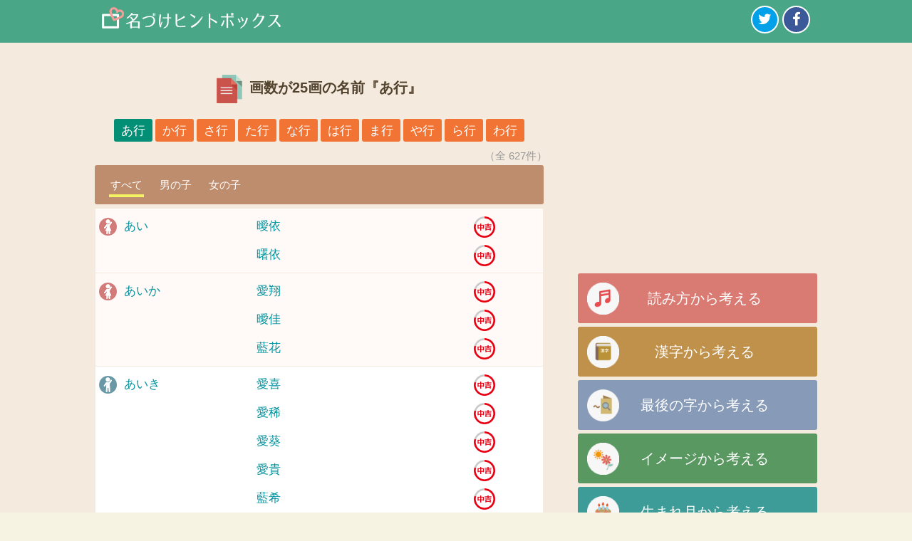

--- FILE ---
content_type: text/html; charset=UTF-8
request_url: https://namehintbox.com/kakusuname.php?ks=25&o=a
body_size: 5791
content:
<!doctype html>
<html lang="ja">

<head>
	<!--[if lt IE 9]>
<script src="js/html5shiv-printshiv.js"></script>
<script src="js/respond.min.js"></script>
<![endif]-->
	<title>画数が25画の名前『あ行』｜名付けヒントボックス - 赤ちゃんの名前を考える</title>
	<meta charset="UTF-8">
	<meta content="width=1024" name="viewport">	<meta charset="UTF-8">
	<meta content="IE=edge" http-equiv="X-UA-Compatible">
	<meta content="画数が25画の名前『あ行』" name="description">
	<meta http-equiv="Content-Style-Type" content="text/css">
	<link rel="stylesheet" type="text/css" href="https://yui.yahooapis.com/3.8.1/build/cssreset/cssreset-min.css">
	<link rel="stylesheet" href="css/style.css?date=20210515">
	<link rel="stylesheet" href="css/jquery-ui.css">
	<link rel="stylesheet" href="css/font-awesome-min.css">
	<script src="js/jquery-1.10.2.js"></script>

	<script type="text/javascript" src="https://apis.google.com/js/plusone.js">
		{
			lang: 'ja'
		}
	</script>
	<script>
		$(function() {
			//メニュー縦開閉
			var j_flg = "close";
			$('#menu-toggle').on("click", function() {
				$("#headmenu").slideToggle();
				if (j_flg == "close") {
					$("#menuin").html('<i class="fa fa-times fa-fw fa-2x"></i>');
					j_flg = "open";
				} else {
					$("#menuin").html('<i class="fa fa-bars fa-fw fa-2x"></i>');
					j_flg = "close";
				}
			});
		});
	</script>

</head>

<body>

	<div id="fb-root"></div>
	<script>
		(function(d, s, id) {
			var js, fjs = d.getElementsByTagName(s)[0];
			if (d.getElementById(id)) return;
			js = d.createElement(s);
			js.id = id;
			js.src = "//connect.facebook.net/ja_JP/all.js#xfbml=1";
			fjs.parentNode.insertBefore(js, fjs);
		}(document, 'script', 'facebook-jssdk'));
	</script>

	<script>
  (function(i,s,o,g,r,a,m){i['GoogleAnalyticsObject']=r;i[r]=i[r]||function(){
  (i[r].q=i[r].q||[]).push(arguments)},i[r].l=1*new Date();a=s.createElement(o),
  m=s.getElementsByTagName(o)[0];a.async=1;a.src=g;m.parentNode.insertBefore(a,m)
  })(window,document,'script','//www.google-analytics.com/analytics.js','ga');

  ga('create', 'UA-37439589-14', 'auto');
  ga('send', 'pageview');

</script>
	<noscript>
		<p class="fontRed">このコンテンツはJavaScriptに最適化されています。JavaScriptが無効になっている場合は、有効にしてください。</p>
	</noscript>

	<header id="header">
		<div id="headerArea">
			<h1 class="logo"><a href="https://namehintbox.com/" name="top" title="名付けヒントボックス - 赤ちゃんの名前を考える"><img src="https://namehintbox.com/images/title.png" alt="<br />
<b>Warning</b>:  Use of undefined constant HINTOBOX_ALL_TITLE - assumed 'HINTOBOX_ALL_TITLE' (this will throw an Error in a future version of PHP) in <b>/home/gearbase/namehintbox.com/public_html/header.php</b> on line <b>79</b><br />
HINTOBOX_ALL_TITLE"></a></h1>

			<div id="menu-toggle"><span id="menuin"><i class="fa fa-bars fa-fw fa-2x"></i></span></div>
						<div id="sns_area">
<a href="https://www.facebook.com/share.php?u=https://namehintbox.com/kakusuname.php?ks=25&o=a" target="_blank"><i class="fa fa-facebook fa-lg"></i></a>
<a href="https://twitter.com/share?url=https://namehintbox.com/kakusuname.php?ks=25&o=a&text=画数が25画の名前『あ行』｜名付けヒントボックス - 赤ちゃんの名前を考える" target="_blank"><i class="fa fa-twitter fa-lg"></i></a>
<span class="lineBtn"><a href="https://line.me/R/msg/text/?画数が25画の名前『あ行』｜名付けヒントボックス - 赤ちゃんの名前を考えるhttps://namehintbox.com/kakusuname.php?ks=25&o=a"><img src="images/linebutton.png" width="35px" height="35px" alt="LINEで送る" /></a></span>
</div><!-- /sns_area -->
		</div><!-- /headerArea -->

		<div id="headmenu">
			<ul>
				<li><a href="https://namehintbox.com/"><i class="fa fa-home fa-fw fa-lg"></i>ホーム</a></li>
				<li><a href="https://namehintbox.com/yomithink.php"><i class="fa fa-music fa-fw fa-lg"></i>読み方から考える</a></li>
				<li><a href="https://namehintbox.com/kanjithink.php"><i class="fa fa-book fa-fw fa-lg"></i>漢字から考える</a></li>
				<li><a href="https://namehintbox.com/tomejithink.php"><i class="fa fa-quote-right fa-fw fa-lg"></i>最後の字から考える</a></li>
				<li><a href="https://namehintbox.com/imagethink.php"><i class="fa fa-leaf fa-fw fa-lg"></i>イメージから考える</a></li>
				<li><a href="https://namehintbox.com/month.php"><i class="fa fa-birthday-cake fa-fw fa-lg"></i>生まれ月から考える</a></li>
				<li><a href="https://namehintbox.com/kakusuthink.php"><i class="fa fa-pencil fa-fw fa-lg"></i>画数から考える</a></li>
				<li><a href="https://namehintbox.com/nameranking.php"><i class="fa fa-smile-o fa-fw fa-lg"></i>人気名前ランキング</a></li>
				<li><a href="https://namehintbox.com/celebchild.php"><i class="fa fa-television fa-fw fa-lg"></i>有名人の子どもの名前</a></li>
				<li><a href="https://namehintbox.com/handan.php"><i class="fa fa-child fa-fw fa-lg"></i>姓名判断をする</a></li>
				<li><a href="https://namehintbox.com/namelist.php?o=あ"><i class="fa fa-file-text fa-fw fa-lg"></i>名前リスト</a></li>
			</ul>
			<div id="sns_area1">
<span class="lineBtn"><a href="http://line.me/R/msg/text/?画数が25画の名前『あ行』｜名付けヒントボックス - 赤ちゃんの名前を考えるhttps://namehintbox.com/kakusuname.php?ks=25&o=a"><img src="images/linebutton.png" width="35px" height="35px" alt="LINEで送る" /></a></span>
<a href="http://twitter.com/share?url=https://namehintbox.com/kakusuname.php?ks=25&o=a&text=画数が25画の名前『あ行』｜名付けヒントボックス - 赤ちゃんの名前を考える" target="_blank"><i class="fa fa-twitter fa-lg"></i></a>
<a href="http://www.facebook.com/share.php?u=https://namehintbox.com/kakusuname.php?ks=25&o=a" target="_blank"><i class="fa fa-facebook fa-lg"></i></a>
<a href="https://plus.google.com/share?url=https://namehintbox.com/kakusuname.php?ks=25&o=a" target="_blank"><i class="fa fa-google-plus fa-lg"></i></a>
</div><!-- /sns_area -->		</div>


	</header>

<div id="container">

<div id="dataZone">
<div class="section">
<div id="main">

<h2 id="tabPos"><img src="images/h2_name.png">画数が25画の名前『あ行』</h2>

<ul class="centerBox">
<li class="inBlock">
<span class="currentBoxGo">あ行</span>
<li class="inBlock">
<a href="https://namehintbox.com/kakusuname.php?ks=25&o=ka"><span class="linkBoxGo">か行</span></a>
<li class="inBlock">
<a href="https://namehintbox.com/kakusuname.php?ks=25&o=sa"><span class="linkBoxGo">さ行</span></a>
<li class="inBlock">
<a href="https://namehintbox.com/kakusuname.php?ks=25&o=ta"><span class="linkBoxGo">た行</span></a>
<li class="inBlock">
<a href="https://namehintbox.com/kakusuname.php?ks=25&o=na"><span class="linkBoxGo">な行</span></a>
<li class="inBlock">
<a href="https://namehintbox.com/kakusuname.php?ks=25&o=ha"><span class="linkBoxGo">は行</span></a>
<li class="inBlock">
<a href="https://namehintbox.com/kakusuname.php?ks=25&o=ma"><span class="linkBoxGo">ま行</span></a>
<li class="inBlock">
<a href="https://namehintbox.com/kakusuname.php?ks=25&o=ya"><span class="linkBoxGo">や行</span></a>
<li class="inBlock">
<a href="https://namehintbox.com/kakusuname.php?ks=25&o=ra"><span class="linkBoxGo">ら行</span></a>
<li class="inBlock">
<a href="https://namehintbox.com/kakusuname.php?ks=25&o=wa"><span class="linkBoxGo">わ行</span></a>
</ul>

<div class="pageRecord">（全 627件）</div>

<div class="switch">
<nav class="bread_nav">
<ul>
<li class="menu_choice"><a href="https://namehintbox.com/kakusuname.php?ks=25&amp;o=a">すべて</a></li>
<li><a href="https://namehintbox.com/kakusuname.php?ks=25&amp;o=a&s=1">男の子</a></li>
<li><a href="https://namehintbox.com/kakusuname.php?ks=25&amp;o=a&s=2">女の子</a></li>
</ul>
</nav>
</div><!-- /breadcrumb -->

<ul class="listArea">


<li class="listG">
<div class="list30">
<span class="li-ym"><a href="https://namehintbox.com/yomitokanji.php?yomi=あい">あい</a></span>
</div>
<div class="list68">
<div class="li-Unity">
<span class="li-kj-ks"><a href="https://namehintbox.com/namedata.php?n=曖依">曖依</a></span>
<span class="li-img"><img src="images/point4.png" alt="中吉"></span>
</div>
<div class="li-Unity">
<span class="li-kj-ks"><a href="https://namehintbox.com/namedata.php?n=曙依">曙依</a></span>
<span class="li-img"><img src="images/point4.png" alt="中吉"></span>
</div>

</div>
</li>

<li class="listG">
<div class="list30">
<span class="li-ym"><a href="https://namehintbox.com/yomitokanji.php?yomi=あいか">あいか</a></span>
</div>
<div class="list68">
<div class="li-Unity">
<span class="li-kj-ks"><a href="https://namehintbox.com/namedata.php?n=愛翔">愛翔</a></span>
<span class="li-img"><img src="images/point4.png" alt="中吉"></span>
</div>
<div class="li-Unity">
<span class="li-kj-ks"><a href="https://namehintbox.com/namedata.php?n=曖佳">曖佳</a></span>
<span class="li-img"><img src="images/point4.png" alt="中吉"></span>
</div>
<div class="li-Unity">
<span class="li-kj-ks"><a href="https://namehintbox.com/namedata.php?n=藍花">藍花</a></span>
<span class="li-img"><img src="images/point4.png" alt="中吉"></span>
</div>

</div>
</li>

<li class="listB">
<div class="list30">
<span class="li-ym"><a href="https://namehintbox.com/yomitokanji.php?yomi=あいき">あいき</a></span>
</div>
<div class="list68">
<div class="li-Unity">
<span class="li-kj-ks"><a href="https://namehintbox.com/namedata.php?n=愛喜">愛喜</a></span>
<span class="li-img"><img src="images/point4.png" alt="中吉"></span>
</div>
<div class="li-Unity">
<span class="li-kj-ks"><a href="https://namehintbox.com/namedata.php?n=愛稀">愛稀</a></span>
<span class="li-img"><img src="images/point4.png" alt="中吉"></span>
</div>
<div class="li-Unity">
<span class="li-kj-ks"><a href="https://namehintbox.com/namedata.php?n=愛葵">愛葵</a></span>
<span class="li-img"><img src="images/point4.png" alt="中吉"></span>
</div>
<div class="li-Unity">
<span class="li-kj-ks"><a href="https://namehintbox.com/namedata.php?n=愛貴">愛貴</a></span>
<span class="li-img"><img src="images/point4.png" alt="中吉"></span>
</div>
<div class="li-Unity">
<span class="li-kj-ks"><a href="https://namehintbox.com/namedata.php?n=藍希">藍希</a></span>
<span class="li-img"><img src="images/point4.png" alt="中吉"></span>
</div>

</div>
</li>

<li class="listG">
<div class="list30">
<span class="li-ym"><a href="https://namehintbox.com/yomitokanji.php?yomi=あいき">あいき</a></span>
</div>
<div class="list68">
<div class="li-Unity">
<span class="li-kj-ks"><a href="https://namehintbox.com/namedata.php?n=愛喜">愛喜</a></span>
<span class="li-img"><img src="images/point4.png" alt="中吉"></span>
</div>
<div class="li-Unity">
<span class="li-kj-ks"><a href="https://namehintbox.com/namedata.php?n=愛稀">愛稀</a></span>
<span class="li-img"><img src="images/point4.png" alt="中吉"></span>
</div>
<div class="li-Unity">
<span class="li-kj-ks"><a href="https://namehintbox.com/namedata.php?n=愛貴">愛貴</a></span>
<span class="li-img"><img src="images/point4.png" alt="中吉"></span>
</div>
<div class="li-Unity">
<span class="li-kj-ks"><a href="https://namehintbox.com/namedata.php?n=藍希">藍希</a></span>
<span class="li-img"><img src="images/point4.png" alt="中吉"></span>
</div>

</div>
</li>

<li class="listG">
<div class="list30">
<span class="li-ym"><a href="https://namehintbox.com/yomitokanji.php?yomi=あいこ">あいこ</a></span>
</div>
<div class="list68">
<div class="li-Unity">
<span class="li-kj-ks"><a href="https://namehintbox.com/namedata.php?n=阿維子">阿維子</a></span>
<span class="li-img"><img src="images/point4.png" alt="中吉"></span>
</div>

</div>
</li>

<li class="listG">
<div class="list30">
<span class="li-ym"><a href="https://namehintbox.com/yomitokanji.php?yomi=あいさ">あいさ</a></span>
</div>
<div class="list68">
<div class="li-Unity">
<span class="li-kj-ks"><a href="https://namehintbox.com/namedata.php?n=藍沙">藍沙</a></span>
<span class="li-img"><img src="images/point4.png" alt="中吉"></span>
</div>

</div>
</li>

<li class="listB">
<div class="list30">
<span class="li-ym"><a href="https://namehintbox.com/yomitokanji.php?yomi=あいたろう">あいたろう</a></span>
</div>
<div class="list68">
<div class="li-Unity">
<span class="li-kj-ks"><a href="https://namehintbox.com/namedata.php?n=相汰郎">相汰郎</a></span>
<span class="li-img"><img src="images/point4.png" alt="中吉"></span>
</div>

</div>
</li>

<li class="listB">
<div class="list30">
<span class="li-ym"><a href="https://namehintbox.com/yomitokanji.php?yomi=あいと">あいと</a></span>
</div>
<div class="list68">
<div class="li-Unity">
<span class="li-kj-ks"><a href="https://namehintbox.com/namedata.php?n=愛翔">愛翔</a></span>
<span class="li-img"><img src="images/point4.png" alt="中吉"></span>
</div>
<div class="li-Unity">
<span class="li-kj-ks"><a href="https://namehintbox.com/namedata.php?n=藍利">藍利</a></span>
<span class="li-img"><img src="images/point4.png" alt="中吉"></span>
</div>
<div class="li-Unity">
<span class="li-kj-ks"><a href="https://namehintbox.com/namedata.php?n=亜惟杜">亜惟杜</a></span>
<span class="li-img"><img src="images/point4.png" alt="中吉"></span>
</div>

</div>
</li>

<li class="listG">
<div class="list30">
<span class="li-ym"><a href="https://namehintbox.com/yomitokanji.php?yomi=あいな">あいな</a></span>
</div>
<div class="list68">
<div class="li-Unity">
<span class="li-kj-ks"><a href="https://namehintbox.com/namedata.php?n=碧渚">碧渚</a></span>
<span class="li-img"><img src="images/point4.png" alt="中吉"></span>
</div>
<div class="li-Unity">
<span class="li-kj-ks"><a href="https://namehintbox.com/namedata.php?n=藍那">藍那</a></span>
<span class="li-img"><img src="images/point4.png" alt="中吉"></span>
</div>

</div>
</li>

<li class="listG">
<div class="list30">
<span class="li-ym"><a href="https://namehintbox.com/yomitokanji.php?yomi=あいね">あいね</a></span>
</div>
<div class="list68">
<div class="li-Unity">
<span class="li-kj-ks"><a href="https://namehintbox.com/namedata.php?n=愛道">愛道</a></span>
<span class="li-img"><img src="images/point4.png" alt="中吉"></span>
</div>
<div class="li-Unity">
<span class="li-kj-ks"><a href="https://namehintbox.com/namedata.php?n=明依音">明依音</a></span>
<span class="li-img"><img src="images/point4.png" alt="中吉"></span>
</div>

</div>
</li>

<li class="listB">
<div class="list30">
<span class="li-ym"><a href="https://namehintbox.com/yomitokanji.php?yomi=あいのすけ">あいのすけ</a></span>
</div>
<div class="list68">
<div class="li-Unity">
<span class="li-kj-ks"><a href="https://namehintbox.com/namedata.php?n=藍之介">藍之介</a></span>
<span class="li-img"><img src="images/point4.png" alt="中吉"></span>
</div>

</div>
</li>

<li class="listG">
<div class="list30">
<span class="li-ym"><a href="https://namehintbox.com/yomitokanji.php?yomi=あいは">あいは</a></span>
</div>
<div class="list68">
<div class="li-Unity">
<span class="li-kj-ks"><a href="https://namehintbox.com/namedata.php?n=愛葉">愛葉</a></span>
<span class="li-img"><img src="images/point4.png" alt="中吉"></span>
</div>

</div>
</li>

<li class="listB">
<div class="list30">
<span class="li-ym"><a href="https://namehintbox.com/yomitokanji.php?yomi=あいむ">あいむ</a></span>
</div>
<div class="list68">
<div class="li-Unity">
<span class="li-kj-ks"><a href="https://namehintbox.com/namedata.php?n=阿偉矛">阿偉矛</a></span>
<span class="li-img"><img src="images/point4.png" alt="中吉"></span>
</div>

</div>
</li>

<li class="listG">
<div class="list30">
<span class="li-ym"><a href="https://namehintbox.com/yomitokanji.php?yomi=あいむ">あいむ</a></span>
</div>
<div class="list68">
<div class="li-Unity">
<span class="li-kj-ks"><a href="https://namehintbox.com/namedata.php?n=愛結">愛結</a></span>
<span class="li-img"><img src="images/point4.png" alt="中吉"></span>
</div>

</div>
</li>

<li class="listG">
<div class="list30">
<span class="li-ym"><a href="https://namehintbox.com/yomitokanji.php?yomi=あいゆ">あいゆ</a></span>
</div>
<div class="list68">
<div class="li-Unity">
<span class="li-kj-ks"><a href="https://namehintbox.com/namedata.php?n=愛結">愛結</a></span>
<span class="li-img"><img src="images/point4.png" alt="中吉"></span>
</div>

</div>
</li>

<li class="listB">
<div class="list30">
<span class="li-ym"><a href="https://namehintbox.com/yomitokanji.php?yomi=あいら">あいら</a></span>
</div>
<div class="list68">
<div class="li-Unity">
<span class="li-kj-ks"><a href="https://namehintbox.com/namedata.php?n=藍良">藍良</a></span>
<span class="li-img"><img src="images/point4.png" alt="中吉"></span>
</div>

</div>
</li>

<li class="listG">
<div class="list30">
<span class="li-ym"><a href="https://namehintbox.com/yomitokanji.php?yomi=あいら">あいら</a></span>
</div>
<div class="list68">
<div class="li-Unity">
<span class="li-kj-ks"><a href="https://namehintbox.com/namedata.php?n=藍来">藍来</a></span>
<span class="li-img"><img src="images/point4.png" alt="中吉"></span>
</div>

</div>
</li>

<li class="listB">
<div class="list30">
<span class="li-ym"><a href="https://namehintbox.com/yomitokanji.php?yomi=あいり">あいり</a></span>
</div>
<div class="list68">
<div class="li-Unity">
<span class="li-kj-ks"><a href="https://namehintbox.com/namedata.php?n=藍利">藍利</a></span>
<span class="li-img"><img src="images/point4.png" alt="中吉"></span>
</div>

</div>
</li>

<li class="listG">
<div class="list30">
<span class="li-ym"><a href="https://namehintbox.com/yomitokanji.php?yomi=あいり">あいり</a></span>
</div>
<div class="list68">
<div class="li-Unity">
<span class="li-kj-ks"><a href="https://namehintbox.com/namedata.php?n=愛琳">愛琳</a></span>
<span class="li-img"><img src="images/point4.png" alt="中吉"></span>
</div>
<div class="li-Unity">
<span class="li-kj-ks"><a href="https://namehintbox.com/namedata.php?n=藍李">藍李</a></span>
<span class="li-img"><img src="images/point4.png" alt="中吉"></span>
</div>
<div class="li-Unity">
<span class="li-kj-ks"><a href="https://namehintbox.com/namedata.php?n=藍里">藍里</a></span>
<span class="li-img"><img src="images/point4.png" alt="中吉"></span>
</div>
<div class="li-Unity">
<span class="li-kj-ks"><a href="https://namehintbox.com/namedata.php?n=亜似梨">亜似梨</a></span>
<span class="li-img"><img src="images/point4.png" alt="中吉"></span>
</div>
<div class="li-Unity">
<span class="li-kj-ks"><a href="https://namehintbox.com/namedata.php?n=亜依莉">亜依莉</a></span>
<span class="li-img"><img src="images/point4.png" alt="中吉"></span>
</div>
<div class="moreDisp" id="dataMore_2airi" data-more=2airi>
<span class="downMore"><i class="fa fa-caret-down fa-fw fa-lg"></i>もっと表示する</span>
</div><!-- /moreDisp -->
<div class="ovdata" id="dataAll_2airi">
<div class="li-Unity">
<span class="li-kj-ks"><a href="https://namehintbox.com/namedata.php?n=亜唯里">亜唯里</a></span>
<span class="li-img"><img src="images/point4.png" alt="中吉"></span>
</div>
<div class="li-Unity">
<span class="li-kj-ks"><a href="https://namehintbox.com/namedata.php?n=亜衣痢">亜衣痢</a></span>
<span class="li-img"><img src="images/point4.png" alt="中吉"></span>
</div>
</div><!-- /ovdata -->
</div>
</li>

<li class="listG">
<div class="list30">
<span class="li-ym"><a href="https://namehintbox.com/yomitokanji.php?yomi=あいる">あいる</a></span>
</div>
<div class="list68">
<div class="li-Unity">
<span class="li-kj-ks"><a href="https://namehintbox.com/namedata.php?n=愛塁">愛塁</a></span>
<span class="li-img"><img src="images/point4.png" alt="中吉"></span>
</div>
<div class="li-Unity">
<span class="li-kj-ks"><a href="https://namehintbox.com/namedata.php?n=愛遥">愛遥</a></span>
<span class="li-img"><img src="images/point4.png" alt="中吉"></span>
</div>
<div class="li-Unity">
<span class="li-kj-ks"><a href="https://namehintbox.com/namedata.php?n=亜李琉">亜李琉</a></span>
<span class="li-img"><img src="images/point4.png" alt="中吉"></span>
</div>

</div>
</li>

<li class="listB">
<div class="list30">
<span class="li-ym"><a href="https://namehintbox.com/yomitokanji.php?yomi=あおい">あおい</a></span>
</div>
<div class="list68">
<div class="li-Unity">
<span class="li-kj-ks"><a href="https://namehintbox.com/namedata.php?n=碧唯">碧唯</a></span>
<span class="li-img"><img src="images/point4.png" alt="中吉"></span>
</div>
<div class="li-Unity">
<span class="li-kj-ks"><a href="https://namehintbox.com/namedata.php?n=碧惟">碧惟</a></span>
<span class="li-img"><img src="images/point4.png" alt="中吉"></span>
</div>

</div>
</li>

<li class="listG">
<div class="list30">
<span class="li-ym"><a href="https://namehintbox.com/yomitokanji.php?yomi=あおい">あおい</a></span>
</div>
<div class="list68">
<div class="li-Unity">
<span class="li-kj-ks"><a href="https://namehintbox.com/namedata.php?n=愛葵">愛葵</a></span>
<span class="li-img"><img src="images/point4.png" alt="中吉"></span>
</div>
<div class="li-Unity">
<span class="li-kj-ks"><a href="https://namehintbox.com/namedata.php?n=碧唯">碧唯</a></span>
<span class="li-img"><img src="images/point4.png" alt="中吉"></span>
</div>
<div class="li-Unity">
<span class="li-kj-ks"><a href="https://namehintbox.com/namedata.php?n=碧彩">碧彩</a></span>
<span class="li-img"><img src="images/point4.png" alt="中吉"></span>
</div>

</div>
</li>

<li class="listB">
<div class="list30">
<span class="li-ym"><a href="https://namehintbox.com/yomitokanji.php?yomi=あおし">あおし</a></span>
</div>
<div class="list68">
<div class="li-Unity">
<span class="li-kj-ks"><a href="https://namehintbox.com/namedata.php?n=蒼紫">蒼紫</a></span>
<span class="li-img"><img src="images/point4.png" alt="中吉"></span>
</div>

</div>
</li>

<li class="listB">
<div class="list30">
<span class="li-ym"><a href="https://namehintbox.com/yomitokanji.php?yomi=あおと">あおと</a></span>
</div>
<div class="list68">
<div class="li-Unity">
<span class="li-kj-ks"><a href="https://namehintbox.com/namedata.php?n=蒼翔">蒼翔</a></span>
<span class="li-img"><img src="images/point4.png" alt="中吉"></span>
</div>

</div>
</li>

<li class="listG">
<div class="list30">
<span class="li-ym"><a href="https://namehintbox.com/yomitokanji.php?yomi=あおな">あおな</a></span>
</div>
<div class="list68">
<div class="li-Unity">
<span class="li-kj-ks"><a href="https://namehintbox.com/namedata.php?n=碧菜">碧菜</a></span>
<span class="li-img"><img src="images/point4.png" alt="中吉"></span>
</div>

</div>
</li>

<li class="listB">
<div class="list30">
<span class="li-ym"><a href="https://namehintbox.com/yomitokanji.php?yomi=あおば">あおば</a></span>
</div>
<div class="list68">
<div class="li-Unity">
<span class="li-kj-ks"><a href="https://namehintbox.com/namedata.php?n=蒼葉">蒼葉</a></span>
<span class="li-img"><img src="images/point4.png" alt="中吉"></span>
</div>
<div class="li-Unity">
<span class="li-kj-ks"><a href="https://namehintbox.com/namedata.php?n=青翼">青翼</a></span>
<span class="li-img"><img src="images/point4.png" alt="中吉"></span>
</div>

</div>
</li>

<li class="listG">
<div class="list30">
<span class="li-ym"><a href="https://namehintbox.com/yomitokanji.php?yomi=あおば">あおば</a></span>
</div>
<div class="list68">
<div class="li-Unity">
<span class="li-kj-ks"><a href="https://namehintbox.com/namedata.php?n=蒼葉">蒼葉</a></span>
<span class="li-img"><img src="images/point4.png" alt="中吉"></span>
</div>

</div>
</li>

<li class="listG">
<div class="list30">
<span class="li-ym"><a href="https://namehintbox.com/yomitokanji.php?yomi=あおり">あおり</a></span>
</div>
<div class="list68">
<div class="li-Unity">
<span class="li-kj-ks"><a href="https://namehintbox.com/namedata.php?n=亜織">亜織</a></span>
<span class="li-img"><img src="images/point4.png" alt="中吉"></span>
</div>

</div>
</li>

<li class="listG">
<div class="list30">
<span class="li-ym"><a href="https://namehintbox.com/yomitokanji.php?yomi=あかね">あかね</a></span>
</div>
<div class="list68">
<div class="li-Unity">
<span class="li-kj-ks"><a href="https://namehintbox.com/namedata.php?n=彩寧">彩寧</a></span>
<span class="li-img"><img src="images/point4.png" alt="中吉"></span>
</div>
<div class="li-Unity">
<span class="li-kj-ks"><a href="https://namehintbox.com/namedata.php?n=亜香音">亜香音</a></span>
<span class="li-img"><img src="images/point4.png" alt="中吉"></span>
</div>
<div class="li-Unity">
<span class="li-kj-ks"><a href="https://namehintbox.com/namedata.php?n=彩加音">彩加音</a></span>
<span class="li-img"><img src="images/point4.png" alt="中吉"></span>
</div>
<div class="li-Unity">
<span class="li-kj-ks"><a href="https://namehintbox.com/namedata.php?n=明佳音">明佳音</a></span>
<span class="li-img"><img src="images/point4.png" alt="中吉"></span>
</div>
<div class="li-Unity">
<span class="li-kj-ks"><a href="https://namehintbox.com/namedata.php?n=明果音">明果音</a></span>
<span class="li-img"><img src="images/point4.png" alt="中吉"></span>
</div>
<div class="moreDisp" id="dataMore_2akane" data-more=2akane>
<span class="downMore"><i class="fa fa-caret-down fa-fw fa-lg"></i>もっと表示する</span>
</div><!-- /moreDisp -->
<div class="ovdata" id="dataAll_2akane">
<div class="li-Unity">
<span class="li-kj-ks"><a href="https://namehintbox.com/namedata.php?n=阿佳音">阿佳音</a></span>
<span class="li-img"><img src="images/point4.png" alt="中吉"></span>
</div>
</div><!-- /ovdata -->
</div>
</li>

<li class="listB">
<div class="list30">
<span class="li-ym"><a href="https://namehintbox.com/yomitokanji.php?yomi=あかり">あかり</a></span>
</div>
<div class="list68">
<div class="li-Unity">
<span class="li-kj-ks"><a href="https://namehintbox.com/namedata.php?n=紅龍">紅龍</a></span>
<span class="li-img"><img src="images/point4.png" alt="中吉"></span>
</div>

</div>
</li>

<li class="listG">
<div class="list30">
<span class="li-ym"><a href="https://namehintbox.com/yomitokanji.php?yomi=あかり">あかり</a></span>
</div>
<div class="list68">
<div class="li-Unity">
<span class="li-kj-ks"><a href="https://namehintbox.com/namedata.php?n=輝夏">輝夏</a></span>
<span class="li-img"><img src="images/point4.png" alt="中吉"></span>
</div>
<div class="li-Unity">
<span class="li-kj-ks"><a href="https://namehintbox.com/namedata.php?n=亜花梨">亜花梨</a></span>
<span class="li-img"><img src="images/point4.png" alt="中吉"></span>
</div>
<div class="li-Unity">
<span class="li-kj-ks"><a href="https://namehintbox.com/namedata.php?n=亜芳梨">亜芳梨</a></span>
<span class="li-img"><img src="images/point4.png" alt="中吉"></span>
</div>
<div class="li-Unity">
<span class="li-kj-ks"><a href="https://namehintbox.com/namedata.php?n=安佳梨">安佳梨</a></span>
<span class="li-img"><img src="images/point4.png" alt="中吉"></span>
</div>
<div class="li-Unity">
<span class="li-kj-ks"><a href="https://namehintbox.com/namedata.php?n=愛加里">愛加里</a></span>
<span class="li-img"><img src="images/point4.png" alt="中吉"></span>
</div>
<div class="moreDisp" id="dataMore_2akari" data-more=2akari>
<span class="downMore"><i class="fa fa-caret-down fa-fw fa-lg"></i>もっと表示する</span>
</div><!-- /moreDisp -->
<div class="ovdata" id="dataAll_2akari">
<div class="li-Unity">
<span class="li-kj-ks"><a href="https://namehintbox.com/namedata.php?n=明花莉">明花莉</a></span>
<span class="li-img"><img src="images/point4.png" alt="中吉"></span>
</div>
<div class="li-Unity">
<span class="li-kj-ks"><a href="https://namehintbox.com/namedata.php?n=有佳梨">有佳梨</a></span>
<span class="li-img"><img src="images/point4.png" alt="中吉"></span>
</div>
<div class="li-Unity">
<span class="li-kj-ks"><a href="https://namehintbox.com/namedata.php?n=杏果莉">杏果莉</a></span>
<span class="li-img"><img src="images/point4.png" alt="中吉"></span>
</div>
<div class="li-Unity">
<span class="li-kj-ks"><a href="https://namehintbox.com/namedata.php?n=杏香厘">杏香厘</a></span>
<span class="li-img"><img src="images/point4.png" alt="中吉"></span>
</div>
<div class="li-Unity">
<span class="li-kj-ks"><a href="https://namehintbox.com/namedata.php?n=阿圭梨">阿圭梨</a></span>
<span class="li-img"><img src="images/point4.png" alt="中吉"></span>
</div>
<div class="li-Unity">
<span class="li-kj-ks"><a href="https://namehintbox.com/namedata.php?n=阿華利">阿華利</a></span>
<span class="li-img"><img src="images/point4.png" alt="中吉"></span>
</div>
<div class="li-Unity">
<span class="li-kj-ks"><a href="https://namehintbox.com/namedata.php?n=阿華里">阿華里</a></span>
<span class="li-img"><img src="images/point4.png" alt="中吉"></span>
</div>
</div><!-- /ovdata -->
</div>
</li>

<li class="listG">
<div class="list30">
<span class="li-ym"><a href="https://namehintbox.com/yomitokanji.php?yomi=あがさ">あがさ</a></span>
</div>
<div class="list68">
<div class="li-Unity">
<span class="li-kj-ks"><a href="https://namehintbox.com/namedata.php?n=有賀沙">有賀沙</a></span>
<span class="li-img"><img src="images/point4.png" alt="中吉"></span>
</div>

</div>
</li>

<li class="listG">
<div class="list30">
<span class="li-ym"><a href="https://namehintbox.com/yomitokanji.php?yomi=あき">あき</a></span>
</div>
<div class="list68">
<div class="li-Unity">
<span class="li-kj-ks"><a href="https://namehintbox.com/namedata.php?n=愛晶">愛晶</a></span>
<span class="li-img"><img src="images/point4.png" alt="中吉"></span>
</div>
<div class="li-Unity">
<span class="li-kj-ks"><a href="https://namehintbox.com/namedata.php?n=愛貴">愛貴</a></span>
<span class="li-img"><img src="images/point4.png" alt="中吉"></span>
</div>

</div>
</li>

<li class="listG">
<div class="list30">
<span class="li-ym"><a href="https://namehintbox.com/yomitokanji.php?yomi=あきえ">あきえ</a></span>
</div>
<div class="list68">
<div class="li-Unity">
<span class="li-kj-ks"><a href="https://namehintbox.com/namedata.php?n=輝恵">輝恵</a></span>
<span class="li-img"><img src="images/point4.png" alt="中吉"></span>
</div>
<div class="li-Unity">
<span class="li-kj-ks"><a href="https://namehintbox.com/namedata.php?n=亜伎絵">亜伎絵</a></span>
<span class="li-img"><img src="images/point4.png" alt="中吉"></span>
</div>
<div class="li-Unity">
<span class="li-kj-ks"><a href="https://namehintbox.com/namedata.php?n=亜貴江">亜貴江</a></span>
<span class="li-img"><img src="images/point4.png" alt="中吉"></span>
</div>
<div class="li-Unity">
<span class="li-kj-ks"><a href="https://namehintbox.com/namedata.php?n=明季映">明季映</a></span>
<span class="li-img"><img src="images/point4.png" alt="中吉"></span>
</div>
<div class="li-Unity">
<span class="li-kj-ks"><a href="https://namehintbox.com/namedata.php?n=阿岐恵">阿岐恵</a></span>
<span class="li-img"><img src="images/point4.png" alt="中吉"></span>
</div>
<div class="moreDisp" id="dataMore_2akie" data-more=2akie>
<span class="downMore"><i class="fa fa-caret-down fa-fw fa-lg"></i>もっと表示する</span>
</div><!-- /moreDisp -->
<div class="ovdata" id="dataAll_2akie">
<div class="li-Unity">
<span class="li-kj-ks"><a href="https://namehintbox.com/namedata.php?n=阿希恵">阿希恵</a></span>
<span class="li-img"><img src="images/point4.png" alt="中吉"></span>
</div>
<div class="li-Unity">
<span class="li-kj-ks"><a href="https://namehintbox.com/namedata.php?n=阿規衣">阿規衣</a></span>
<span class="li-img"><img src="images/point4.png" alt="中吉"></span>
</div>
</div><!-- /ovdata -->
</div>
</li>

<li class="listB">
<div class="list30">
<span class="li-ym"><a href="https://namehintbox.com/yomitokanji.php?yomi=あきお">あきお</a></span>
</div>
<div class="list68">
<div class="li-Unity">
<span class="li-kj-ks"><a href="https://namehintbox.com/namedata.php?n=耀生">耀生</a></span>
<span class="li-img"><img src="images/point4.png" alt="中吉"></span>
</div>
<div class="li-Unity">
<span class="li-kj-ks"><a href="https://namehintbox.com/namedata.php?n=諒朗">諒朗</a></span>
<span class="li-img"><img src="images/point4.png" alt="中吉"></span>
</div>
<div class="li-Unity">
<span class="li-kj-ks"><a href="https://namehintbox.com/namedata.php?n=明喜央">明喜央</a></span>
<span class="li-img"><img src="images/point4.png" alt="中吉"></span>
</div>
<div class="li-Unity">
<span class="li-kj-ks"><a href="https://namehintbox.com/namedata.php?n=明生雄">明生雄</a></span>
<span class="li-img"><img src="images/point4.png" alt="中吉"></span>
</div>

</div>
</li>

<li class="listG">
<div class="list30">
<span class="li-ym"><a href="https://namehintbox.com/yomitokanji.php?yomi=あきか">あきか</a></span>
</div>
<div class="list68">
<div class="li-Unity">
<span class="li-kj-ks"><a href="https://namehintbox.com/namedata.php?n=璃華">璃華</a></span>
<span class="li-img"><img src="images/point4.png" alt="中吉"></span>
</div>
<div class="li-Unity">
<span class="li-kj-ks"><a href="https://namehintbox.com/namedata.php?n=亜紀香">亜紀香</a></span>
<span class="li-img"><img src="images/point4.png" alt="中吉"></span>
</div>

</div>
</li>

<li class="listB">
<div class="list30">
<span class="li-ym"><a href="https://namehintbox.com/yomitokanji.php?yomi=あきくに">あきくに</a></span>
</div>
<div class="list68">
<div class="li-Unity">
<span class="li-kj-ks"><a href="https://namehintbox.com/namedata.php?n=審訓">審訓</a></span>
<span class="li-img"><img src="images/point4.png" alt="中吉"></span>
</div>

</div>
</li>

<li class="listG">
<div class="list30">
<span class="li-ym"><a href="https://namehintbox.com/yomitokanji.php?yomi=あきこ">あきこ</a></span>
</div>
<div class="list68">
<div class="li-Unity">
<span class="li-kj-ks"><a href="https://namehintbox.com/namedata.php?n=亜輝子">亜輝子</a></span>
<span class="li-img"><img src="images/point4.png" alt="中吉"></span>
</div>
<div class="li-Unity">
<span class="li-kj-ks"><a href="https://namehintbox.com/namedata.php?n=阿綺子">阿綺子</a></span>
<span class="li-img"><img src="images/point4.png" alt="中吉"></span>
</div>
<div class="li-Unity">
<span class="li-kj-ks"><a href="https://namehintbox.com/namedata.php?n=雅紀子">雅紀子</a></span>
<span class="li-img"><img src="images/point4.png" alt="中吉"></span>
</div>

</div>
</li>

<li class="listB">
<div class="list30">
<span class="li-ym"><a href="https://namehintbox.com/yomitokanji.php?yomi=あきさと">あきさと</a></span>
</div>
<div class="list68">
<div class="li-Unity">
<span class="li-kj-ks"><a href="https://namehintbox.com/namedata.php?n=審哲">審哲</a></span>
<span class="li-img"><img src="images/point4.png" alt="中吉"></span>
</div>
<div class="li-Unity">
<span class="li-kj-ks"><a href="https://namehintbox.com/namedata.php?n=彬聡">彬聡</a></span>
<span class="li-img"><img src="images/point4.png" alt="中吉"></span>
</div>
<div class="li-Unity">
<span class="li-kj-ks"><a href="https://namehintbox.com/namedata.php?n=昭賢">昭賢</a></span>
<span class="li-img"><img src="images/point4.png" alt="中吉"></span>
</div>
<div class="li-Unity">
<span class="li-kj-ks"><a href="https://namehintbox.com/namedata.php?n=滉達">滉達</a></span>
<span class="li-img"><img src="images/point4.png" alt="中吉"></span>
</div>

</div>
</li>

<li class="listB">
<div class="list30">
<span class="li-ym"><a href="https://namehintbox.com/yomitokanji.php?yomi=あきたか">あきたか</a></span>
</div>
<div class="list68">
<div class="li-Unity">
<span class="li-kj-ks"><a href="https://namehintbox.com/namedata.php?n=審峻">審峻</a></span>
<span class="li-img"><img src="images/point4.png" alt="中吉"></span>
</div>
<div class="li-Unity">
<span class="li-kj-ks"><a href="https://namehintbox.com/namedata.php?n=彰崇">彰崇</a></span>
<span class="li-img"><img src="images/point4.png" alt="中吉"></span>
</div>
<div class="li-Unity">
<span class="li-kj-ks"><a href="https://namehintbox.com/namedata.php?n=彰隆">彰隆</a></span>
<span class="li-img"><img src="images/point4.png" alt="中吉"></span>
</div>
</div>
</li>
</ul>

<div class="pager">
<span class="currentpage">1</span><a href="https://namehintbox.com/kakusuname.php?ks=25&amp;o=a&page=2">2</a><a href="https://namehintbox.com/kakusuname.php?ks=25&amp;o=a&page=3">3</a><a href="https://namehintbox.com/kakusuname.php?ks=25&amp;o=a&page=4">4</a><a href="https://namehintbox.com/kakusuname.php?ks=25&amp;o=a&page=5">5</a><span>..</span><a href="https://namehintbox.com/kakusuname.php?ks=25&amp;o=a&page=7">7</a><a href="https://namehintbox.com/kakusuname.php?ks=25&amp;o=a&page=2"><i class="fa fa-chevron-right"></i></a>
</div>

<div class="infoBox">
<p>画数の数え方は、新字体(現在の手書きの画数)で数えています。<br>
</div>

</div>

<div id="side">

<div class="pr_area">
<script async src="//pagead2.googlesyndication.com/pagead/js/adsbygoogle.js"></script>
<!-- HintBoxRectangleL -->
<ins class="adsbygoogle"
     style="display:inline-block;width:336px;height:280px"
     data-ad-client="ca-pub-6266617242025116"
     data-ad-slot="2869371390"></ins>
<script>
(adsbygoogle = window.adsbygoogle || []).push({});
</script>
</div>
<nav>
<div class="sideBox">
<ul class="sideList">
<li class="mYomi"><a href="https://namehintbox.com/yomithink.php">読み方から考える</a></li>
<li class="mKanji"><a href="https://namehintbox.com/kanjithink.php">漢字から考える</a></li>
<li class="mTomeji"><a href="https://namehintbox.com/tomejithink.php">最後の字から考える</a></li>
<li class="mImage"><a href="https://namehintbox.com/imagethink.php">イメージから考える</a></li>
<li class="mMonth"><a href="https://namehintbox.com/month.php">生まれ月から考える</a></li>
<li class="mKakusu"><a href="https://namehintbox.com/kakusuthink.php">画数から考える</a></li>
<li class="mRank"><a href="https://namehintbox.com/nameranking.php">人気名前ランキング</a></li>
<li class="mCeleb"><a href="https://namehintbox.com/celebchild.php">有名人の子どもの名前</a></li>
<li class="mHandan"><a href="https://namehintbox.com/handan.php">姓名判断をする</a></li>
</ul>
</div><!-- /sideBox -->
</nav>

</div><!-- /side -->
</div>
</div>



</div><!-- /container -->

<script src="js/jquery.my_more.js"></script>

<div id="adsZone">
<div class="pr_area">
<script async src="//pagead2.googlesyndication.com/pagead/js/adsbygoogle.js"></script>
<!-- HintBoxRectangleL -->
<ins class="adsbygoogle"
     style="display:inline-block;width:336px;height:280px"
     data-ad-client="ca-pub-6266617242025116"
     data-ad-slot="2869371390"></ins>
<script>
(adsbygoogle = window.adsbygoogle || []).push({});
</script>
</div></div>

<p id="page-top"><a href="#header"><i class="fa fa-arrow-up fa-fw fa-lg"></i></a></p>

<footer id="footer">
<div id="footerArea">
<div id="footer_nav">
<ul>
<li><a href="https://namehintbox.com/"><i class="fa fa-chevron-circle-right fa-fw"></i>ホーム</a></li>
<li><a href="https://namehintbox.com/yomithink.php"><i class="fa fa-chevron-circle-right fa-fw"></i>読み方から考える</a></li>
<li><a href="https://namehintbox.com/kanjithink.php"><i class="fa fa-chevron-circle-right fa-fw"></i>漢字から考える</a></li>
<li><a href="https://namehintbox.com/tomejithink.php"><i class="fa fa-chevron-circle-right fa-fw"></i>最後の字から考える</a></li>
<li><a href="https://namehintbox.com/imagethink.php"><i class="fa fa-chevron-circle-right fa-fw"></i>イメージから考える</a></li>
<li><a href="https://namehintbox.com/month.php"><i class="fa fa-chevron-circle-right fa-fw"></i>生まれ月から考える</a></li>
<li><a href="https://namehintbox.com/kakusuthink.php"><i class="fa fa-chevron-circle-right fa-fw"></i>画数から考える</a></li>
<li><a href="https://namehintbox.com/nameranking.php"><i class="fa fa-chevron-circle-right fa-fw"></i>人気名前ランキング</a></li>
<li><a href="https://namehintbox.com/celebchild.php"><i class="fa fa-chevron-circle-right fa-fw"></i>有名人の子どもの名前</a></li>
<li><a href="https://namehintbox.com/handan.php"><i class="fa fa-chevron-circle-right fa-fw"></i>姓名判断をする</a></li>
<li><a href="https://namehintbox.com/namelist.php?o=あ"><i class="fa fa-chevron-circle-right fa-fw"></i>名前リスト</a></li>
<li><a href="https://namehintbox.com/privacy-policy.php"><i class="fa fa-chevron-circle-right fa-fw"></i>プライバシーポリシー</a></li>
<li><a href="https://namehintbox.com/mailform.php"><i class="fa fa-chevron-circle-right fa-fw"></i>メール</a></li>
</ul>
</div><!-- /footer_nav -->

<div id="serviceInfo">『名付けヒントボックス』は赤ちゃん・子どもの名前を考える際の名付けお助けサービスです</div>
<p id="copyright">Copyright &copy; 2026 名付けヒントボックス All rights Reserved.</p>
</div><!-- /footerArea -->
</footer>

<div id="fb-root"></div>
<script>
//Twitter
!function(d,s,id){var js,fjs=d.getElementsByTagName(s)[0],p=/^http:/.test(d.location)?'http':'https';if(!d.getElementById(id)){js=d.createElement(s);js.id=id;js.src=p+'://platform.twitter.com/widgets.js';fjs.parentNode.insertBefore(js,fjs);}}(document, 'script', 'twitter-wjs');

$(function(){
	//ENTERキー無効
	$("input"). keydown(function(e) {
		if ((e.which && e.which === 13) || (e.keyCode && e.keyCode === 13)) {
			return false;
		} else {
			return true;
		}
	});

	//ページトップへ
    var topBtn = $('#page-top');
    topBtn.hide();
    //スクロールが100に達したらボタン表示
    $(window).scroll(function () {
        if ($(this).scrollTop() > 1) {
            topBtn.fadeIn();
        } else {
            topBtn.fadeOut();
        }
    });
    //スクロールしてトップ
    topBtn.click(function () {
        $('body,html').animate({
            scrollTop: 0
        }, 500);
        return false;
    });
});
</script>

</body>
</html>


--- FILE ---
content_type: text/html; charset=utf-8
request_url: https://www.google.com/recaptcha/api2/aframe
body_size: 267
content:
<!DOCTYPE HTML><html><head><meta http-equiv="content-type" content="text/html; charset=UTF-8"></head><body><script nonce="jJ9CCf1Ty3dslUZciv64-Q">/** Anti-fraud and anti-abuse applications only. See google.com/recaptcha */ try{var clients={'sodar':'https://pagead2.googlesyndication.com/pagead/sodar?'};window.addEventListener("message",function(a){try{if(a.source===window.parent){var b=JSON.parse(a.data);var c=clients[b['id']];if(c){var d=document.createElement('img');d.src=c+b['params']+'&rc='+(localStorage.getItem("rc::a")?sessionStorage.getItem("rc::b"):"");window.document.body.appendChild(d);sessionStorage.setItem("rc::e",parseInt(sessionStorage.getItem("rc::e")||0)+1);localStorage.setItem("rc::h",'1768516890438');}}}catch(b){}});window.parent.postMessage("_grecaptcha_ready", "*");}catch(b){}</script></body></html>

--- FILE ---
content_type: text/css
request_url: https://namehintbox.com/css/style.css?date=20210515
body_size: 8229
content:
@charset "UTF-8";

html, body, div, span, applet, object, iframe, h1, h2, h3, h4, h5, h6, p, blockquote, pre, a, abbr, acronym, address, big, cite, code, del, dfn, em, font, ins, kbd, q, s, samp, small, strike, strong, sub, sup, tt, var, dl, dt, dd, ol, ul, li, fieldset, form, label, legend, table, caption, tbody, tfoot, thead, tr, th, td, nav {
	border: 0;
	font-family: inherit;
	font-size: 100%;
	font-style: inherit;
	font-weight: inherit;
	margin: 0;
	outline: 0;
	padding: 0;
	vertical-align: baseline;
}
:focus { outline: 0; }

/* 文字サイズの自動調整を無効化 */
html {
	-webkit-text-size-adjust: 100%;
}
html>/**/body {
    font-size: 17px;
}
body{
	font-family: " メイリオ", Meiryo, Osaka, " ヒラギノ角ゴ Pro W3", "Hiragino Kaku Gothic Pro", " ＭＳ Ｐゴシック", "MS PGothic", sans-serif;
	font-size: 100%;
	color: #51432D;
	background-color: #F6F3E2;
	line-height: 1.7;
	margin: 0;
	min-width: 1024px;
}
img {	/* 画像の下の空白除去 */
	vertical-align: text-bottom;
}

/* リスト設定 */
ul {
	list-style-type: none;
	padding: 5px;
}

.small {
	font-size: 90%;
}

/* 幅設定 */
#headerArea,
.bread_nav,
.section,
#footerArea {
	margin: 0 auto;
	overflow: hidden;
	width: 1024px;
}

h1 {
	clear: both;
	font-size: 140%;
	font-weight: bold;
	padding: 5px;
}

h2 {
	clear: both;
	font-size: 120%;
	margin: 5px;
	padding: 10px;
	background-repeat: no-repeat;
	font-weight: bold;
	text-align: center;
}
h2 img {
	height: 40px;
	margin-right: 10px;
	vertical-align: middle;
}
h2.h2Top {
	font-size: 160%;
	padding: 10px 0;
	text-align: center;
	font-weight: normal;
}

h3 {
	font-size: 110%;
	margin: 10px 0 5px 0;
	padding: 5px 10px 0 10px;
	background-repeat: no-repeat;
	font-weight: bold;
	text-align: center;
}
h3 img {
	height: 30px;
	margin-right: 10px;
	vertical-align: middle;
}
h3.puzzle {
	text-align: left;
}

/* 文字色クラス */
.fontRed {
	color: red;
}

.bold {
	font-weight: bold;
}

/* ボタン風リンクDIV */
.btnSection {
	clear: both;
	margin: 10px 0;
	padding-right: 10px;
	text-align: center;
}
.btn {
	margin: 2px 0;
	padding: 5px 10px;
	text-align: center;
	color: #FFF;
	font-size: 100%;
	-webkit-appearance: none;
	-moz-appearance: none;
	border: 1px solid #F27435;
}
.linkBtn,	/* divをaタグで囲む */
.topBtn,
.btn {
	background-color: #F27435;
	display: inline-block;
	/* display: inline-block For IE 6/7 */
	*display: inline;
	*zoom: 1;
	color: #FFF;
	border-radius: 3px;
	-webkit-border-radius: 3px;
	-moz-border-radius: 3px;
}
.topBtn {
	margin: 15px 0 10px 0;
	padding: 10px 20px;
}
.linkBtn {
	padding: 10px 25px;

}
.linkBox,
.linkBoxKs,
.linkBoxGo,
.kjymBox li a {
	background-color: #F27435;
}
.linkBtn:hover,
.topBtn:hover,
.btn:hover,
.linkBox:hover,
.linkBoxKs:hover,
.linkBoxGo:hover,
.kjymBox li a:hover {
	background-color: #FA5500;
}
.btnSection a {
	margin: 0 5px;
}

/* リンク設定 */
a{
	margin: 0;
	padding: 0;
	text-decoration: none;
	outline: 0;
	vertical-align: baseline;
	background: transparent;
	font-size: 100%;
	color: #00A0AD;
}
a:hover, a:active{
	outline: none;
	text-decoration: underline;
}

.listArea a,
.ccM a,
.ccW a,
.halfList_name a,
.halfList_kana a {
	color: #00929E;
}
ul.listArea a:hover,
.ccM a:hover,
.ccW a:hover,
halfList_name a:hover,
.halfList_kana a:hover {
	color: #40C0CB;
	text-decoration: underline;
}

.stc {	/* 文章枠(センター) */
	margin: 0 auto;
	padding: 5px 15px 10px 15px;
	text-align: center;
}

.centerBox {
	text-align: center;
}

.partition {
	overflow: hidden;
	margin: 10px;
	padding: 20px 5px 20px 10px;
	border-radius: 5px;
	-webkit-border-radius: 5px;
	-moz-border-radius: 5px;
}
/*背景色*/
.cGray {
	background-color: #F5F5F5;
}

/*文字色*/
.fc-gr { color: #3B8183; }
.fc-bl { color: #3299BB; }
.fc-or { color: #F27435; }
.fc-pp { color: #9C5E62; }
.fc-yl { color: #FCD036; }
.fc-gn { color: #578010; }
.fc-rd { color: #990000; }

.wrapper {
	overflow: hidden;
	margin: 0;
}

/* ヘッダー
*************************************************************/
#header {
	background-color: #49A686;
}
h1.logo {
	float: left;
}
#header .logo img {
	float: left;
	height: 30px;
	padding: 5px 10px 15px;
}
h1.logo a {
	margin: 0;
	padding: 0;
	font-size: 1px;
}

#menu-toggle {
	display: none;
	float: right;
	margin: 0;
	padding: 7px 10px;
	height: 48px;
	max-height: 48px;
	color: #FFFFFF;
	cursor: pointer;
	background-color: #ef6c00;
}
#menu-toggle span {
	display: inline-block;
	/* display: inline-block For IE 6/7 */
	*display: inline;
	*zoom: 1;
	padding-top: 5px;
}
#menu-toggle:hover {
	background-color: #FF831E;
}

#close-toggle {
	float: right;
	padding: 0 5px;
	font-size: 200%;
	cursor: pointer;
	line-height: 1.2;
}
#headmenu {
	overflow: hidden;
	display: none;
	font-size: 90%;
	background-color: #E66B6B;
	color: #fff;
}
#headmenu ul {
	clear: both;
	display: block;
	margin: 0 0 5px;
	padding: 0;
}
#headmenu ul li{
	display: block;
	margin: 0;
	line-height: 40px;
}
#headmenu ul li:hover {
	border-top:none;
	line-height:40px
}
#headmenu ul li:hover>a,
#close-toggle:hover {
	background-color:#C44D58;
}
#headmenu ul li a {
	padding: 0 15px;
	display: block;
	text-decoration: none;
	color: #fff;
}


/*パンくずナビ・切り替えタブ*/
#breadcrumb,
.switch {
	clear: both;
	overflow: hidden;
	background-color: #BD8D6E;
	padding: 10px;
}
.switch {
	margin: 0 5px;
	border-radius: 3px;
	-webkit-border-radius: 3px;
	-moz-border-radius: 3px;
}
.bread_nav {
	margin-top: 5px;
}
.bread_nav ul {
	overflow: hidden;
	font-size: 90%;
	margin: 0;
	padding: 0;
	list-style-image: none;
	list-style-type: none;
}
.bread_nav li {
	float: left;
	text-align: center;
	margin: 0 10px;
	padding: 0 2px;
	border-bottom: 4px solid #BD8D6E;
}
.bread_nav li a {
	display: block;
	color: #FFF;
	text-decoration: none;
}
.bread_nav li:hover,
.bread_nav li.menu_choice {
	border-bottom: 4px solid #F3F262;
}

.upsky {	/* TOPマージンを開ける */
	clear: both;
	overflow: hidden;
	margin: 50px 0 0 0;
	padding: 0;
}

/* フォーム入力
--------------------------------------------------------------*/
input,
textarea,
select {
	border: solid 1px #ccc;
	margin: 2px 0;
	padding: 2px 5px;
	border-radius: 3px;
	-webkit-border-radius: 3px;
	-moz-border-radius: 3px;
}
input:focus,
textarea:focus,
select:focus {
	border: solid 1px #EEA34A;
}
.form_item{
	display: block;
	padding-bottom: 10px;
}
.form_err {
	font-size: 85%;
	color: #F00;
	padding: 5px;
}
.textarea_ipt {
	width: 98%;
}
.submitDiv {
	text-align: center;
	display: block;
}

#imp_form {
	margin: 0 auto;
	padding: 10px 0 30px;
}
.form_line {
	display: block;
	clear: both;
	text-align: center;
}
.nameFM,
.nameKtgr {	/*「姓」「名」Title*/
	font-size: 100%;
}
#imp_form .form_item,
#imp_form .nameFM {
	display: block;
	width: 160px;	/*名前入力枠の幅*/
	float: left;
}
#imp_form .form_icon,
#imp_form .nameKtgr {
	display: block;
	width: 60px;	/*アイコン枠の幅*/
	float: left;
}
.form_icon img {
	height: 50px;
	width: 50px;
}
#imp_form .form_iconL {
	display: block;
	margin-right: 10px;
}
.form_iconL img {
	height: 80px;
	width: 80px;
}

#imp_form .small{
	display: block;
	font-size: 0.7em;
	text-align: center;
}
#mail_form {
	padding: 10px;
}
.mail_ipt {
	font-size: 100%;
	border: 0;
	padding: 5px;
	border: solid 1px #ccc;
	margin: 0;
	width: 350px;
}
.submit_erea {
	overflow: hidden;
	margin: 20px 0;
}

.name_ipt {
	font-size: 120%;
	border: 0;
	padding: 10px;
	border: solid 1px #ccc;
	width: 80%;
}
.kanji_ipt {
	height: 70px;
	width: 70px;
	font-size: 200%;
	text-align: center;
}

/* メッセージ */
.message {
	background-color: #FFE69F;
	margin: 5px;
	padding: 10px;
	width: 90%;
}

/*　姓名判断ボタン　*/
#imp_form button{
	clear: both;
	text-align: center;
	font-size: 1.2em;
	font-weight: bold;
	font-family: "ヒラギノ角ゴ Pro W3", "Hiragino Kaku Gothic Pro", "メイリオ", Meiryo, Osaka, "ＭＳ Ｐゴシック", "MS PGothic", sans-serif;
}
#imp_form .btn {
	width: 200px;
	margin: 10px;
	padding: 10px;
}

.ccList,
.cBirth {
	margin: 20px 10px;
}
.ccList li {
	overflow: hidden;
	display: table;
	width: 100%;
	margin: 2px 0;
}
.ccList li div {
	display: table-cell;
	padding: 5px 10px;
}
.cParent {
	width: 30%;
	background-color: #A46583;
	color: #FFF;
}
.cChild {
	width: 70%;
	background-color: #FFFFFF;
}
.ccM,
.ccW {
	background-repeat: no-repeat;
	background-position: 0 2px;
	background-size: 20px auto;
	padding-left: 25px;
}
.ccM {
	background-image: url(../images/c_boy.png);
}
.ccW {
	background-image: url(../images/c_girl.png);
}

.cBirth li {
	overflow: hidden;
	margin: 1px 0;
}
.cBirth li.cDay {
	display: block;
	margin-top: 10px;
	padding: 5px 10px;
	background-color: #AF7892;
	color: #FFF;
	font-weight: bold;
}
.cYear {
	display: table-cell;
	padding: 5px;
	width: 50px;
	background-color: #C7A0B2;
	color: #FFF;
	font-size: 70%;
	text-align: center;
}
.cData {
	display: table-cell;
	padding: 5px 10px;
	width: 540px;
	background-color: #FFFFFF;
}
.cGenre,
.mGenre {
	font-size: 80%;
	color: #6C6C6C;
	padding-left: 5px;
}


/* コンテンツ
*************************************************************/
#container {
	clear: both;
}
#main {
	float:left;
	width: 640px;
	overflow: hidden;
}
#mainZone {
	clear: both;
	margin: 0;
	padding: 30px 0;
}
#rankZone {
	clear: both;
	margin: 0;
	padding: 30px 0;
	background-color: #F3E1AB;
}
#selZone {
	clear: both;
	margin: 0;
	padding: 30px 0;
	background-color: #E9E9E9;
}
#dataZone {
	clear: both;
	margin: 0;
	padding: 30px 0;
	background-color: #F4EADE;
}
#monthZone {
	clear: both;
	margin: 0;
	padding: 30px 0;
	background-color: #C6E5D9;
}
#adsZone {
	clear: both;
	margin: 0;
	padding: 20px 0;
	background-color: #BD8D6E;
}
#pplZone {
	clear: both;
	margin: 0;
	padding: 30px 0;
	background-color: #B17E81;
}
#clbZone {
	clear: both;
	margin: 0;
	padding: 30px 0;
	background-color: #E0F3FA;
}
ul.topMenu {
	text-align: center;
}
ul.topMenu li {
	display: inline-block;
	/* display: inline-block For IE 6/7 */
	*display: inline;
	*zoom: 1;
	width: 200px;
	margin: 15px 10px;
	vertical-align: top;
}
ul.topMenu a {
	font-size: 100%;
}
ul.topMenu p {
	font-size: 80%;
}
ul.topMenu img {
	height: 180px;
}

.mainLinkBox {
	text-align: center;
}
.mainLinkBox img {
	width: 50px;
	height: 50px;
	vertical-align: middle;
	margin-right: 10px;
}
.mainLinkBox a {
	color: #FFFFFF;
	font-size: 110%;
}

.selectJP {	/*50音選択ジャンプ<span>*/
	padding: 0 15px;
	font-size: 94%;
}

/*タブ切り替え*/
.tabUL {
	overflow: hidden;
}
.tabUL li{
	font-size: 90%;
	list-style-type: none;
	float: left;
	margin: 3px 3px 3px 0;
	padding: 5px 10px;
	border-radius: 8px 8px 0 0;
	-moz-border-radius: 8px 8px 0 0;
	-webkit-border-radius: 8px 8px 0 0;
}
.tabUL li.current{
	font-weight: bold;
	border-top: 1px solid #CCC;
	border-right: 1px solid #CCC;
	border-left: 1px solid #CCC;
}
.tabUL li.tabSelect{
	background-color: #17A699;
}
.tabUL li a{
	color: #FFFFFF;
}

.aliasBox {	/*月の別名枠*/
	margin: 0 20px;
	padding: 10px 10px 0 20px;
}
.stoneBox {	/*誕生石枠*/
	float: left;
	margin: 0;
	width: 500px;
}
.zodiacBox {	/*星座枠*/
	float: left;
	margin: 0;
	width: 524px;
}

#infoZone {
	clear: both;
	margin: 0;
	padding: 30px 0;
	background-color: #F4DFD6;
}

#resultZone {
	clear: both;
	margin: 0 auto;
	text-align: center;
}
.wordFrame {
	display: inline-block;
	/* display: inline-block For IE 6/7 */
	*display: inline;
	*zoom: 1;
	height: 100px;
	width: 100px;
	border: 1px solid #D3D3D3;
	background-color: #FFF8BA;
	margin: 10px;
	border-radius: 50%;
	-moz-border-radius: 50%;
	-webkit-border-radius: 50%;
}
.sLine {
	display: block;
	margin: 0 auto;
	height: 27px;
	font-size: 90%;
	line-height: 35px;
}
.bLine {
	display: block;
	margin: 0 auto;
	height: 73px;
	font-size: 300%;
	line-height: 1.1;
}
.wordInfo {
	overflow: hidden;
	clear: both;
	padding: 15px 10px;
}
.infoBL {
	overflow: hidden;
	clear: both;
	padding: 15px 10px;
}
.infoBL .fa {
	color: #B28247;
}
.infoBL dt {
	padding: 20px 2px 0 2px;
	font-size: 105%;
	font-weight: bold;
}
.infoBL dd {
	padding: 2px 0px 20px 30px;
	font-size: 90%;
	border-bottom: 1px solid #C6C6C6;
}
.i-mark {
	float: left;
	width: 60px;
	font-size: 100%;
	padding: 5px 0;
	text-align: center;
}
.i-kanji {
	font-size: 150%;
	line-height: 1.1;
}
.i-ks {
	font-size: 70%;
	padding-left: 20px;
}
.i-databox {
	float: left;
	width: 88%;
}
.i-dt {
	padding: 2px 10px;
	font-weight: bold;
}
.i-dd {
	padding: 2px 10px;
}
.i-dd img {
	margin: 0 20px;
	width: 35px;
	vertical-align: middle;
}
.undln {
	border-bottom: 1px solid #C7C7C7;
}

.infoBox {
	clear: both;
	margin: 10px;
	padding: 15px 20px;
	font-size: 90%;
	background-color: #E8E8E8;
	border-radius: 5px;
	-webkit-border-radius: 5px;
	-moz-border-radius: 5px;
	border: 1px solid #D7D7D7;
}

.nameYomi {
	display: inline-block;
	/* display: inline-block For IE 6/7 */
	*display: inline;
	*zoom: 1;
	height: 25px;
	padding: 0 15px 0 23px;
	font-size: 100%;
	font-weight: bold;
	background-size: 20px auto;
	background-repeat: no-repeat;
	background-position: 0 center;
}

/* ↓ floatで横並びさせて中央揃えさせる */
.center {
	 position: relative;
	 overflow: hidden;
}
.floatLeft {
	position: relative;
	left: 50%;	/* 要素を右に50%移動。先頭を中央に持ってくる。*/
	float: left;
}
.centerList {
	position: relative;
	left: -50%; /* 要素を左に50%移動。*/
	float: left;
	padding: 0;
}
/* ↑ [END] floatで横並びさせて中央揃えさせる */


/* リストエリア
*************************************************************/
/*月の情報*/
ul.monthUL {
	overflow: hidden;
	padding: 5px 5px;
	margin: 20px 0 5px 0;
}
li.aliasList {
	float: left;
	display: block;
	width: 24%;
	text-align: center;
}
.aliasYomi {	/*月の別名の読み<DIV>*/
	margin: 0 auto;
	padding: 5px 0 0 0;
	font-size: 70%;
	line-height: 1.1;
}
.aliasName {	/*月の別名<DIV>*/
	margin: 0 auto;
	padding: 0 0 10px 0;
	font-size: 110%;
}
.prevNext {
	overflow: hidden;
	clear: both;
	margin: 0;
}
.monthPrev {
	float: left;
}
.monthNext {
	float: right;
}
.monthPrev a,
.monthNext a {
	margin: 0 10px;
	display: inline-block;
	/* display: inline-block For IE 6/7 */
	*display: inline;
	*zoom: 1;
	font-size: 100%;
}

li.stoneList,
li.zodiacList {
	overflow: hidden;
	display: block;
	clear: both;
}
.stoneName {	/*誕生石名<DIV>*/
	margin: 0 auto;
	padding: 10px 10px 5px 10px;
	font-size: 100%;
	font-weight: bold;
}
.stoneMean {	/*誕生石の意味<DIV>*/
	margin: 0 auto;
	padding: 0 10px 20px 20px;
	font-size: 90%;
}
.stoneMean span {	/*「意味」*/
	margin: 0 10px;
	padding: 0 10px;
}
.zodiacImg,
.zodiacRight {
	float: left;
}
.zodiacImg img {
	width: 45px;
	height: 45px;
	padding: 10px;
}
.zodiacName {	/*星座名<DIV>*/
	margin: 0 auto;
	padding: 10px 10px 5px 10px;
	font-size: 100%;
	font-weight: bold;
}
.zodiacTime {	/*星座の期間<DIV>*/
	margin: 0 auto;
	padding: 0 10px 20px 10px;
	font-size: 90%;
}
.bclbrec {
	padding: 5px 0 10px 50px;
}


.halfListBoy,
.halfListGirl {
	width: 48%;
	margin: 5px 0;
	padding: 0 5px 10px 5px;
}
.halfListBoy,
.mainRight {
	float: left;
}
.halfListGirl,
.mainLeft {
	float: right;
}
ul.listArea,
ul.halfArea {
	overflow: hidden;
	padding: 5px 5px;
	margin: 0 auto;
}
ul.listArea li {
	clear: both;
	overflow: hidden;
	display: block;
	margin: 1px;
	padding: 5px 0 5px 40px;
	font-size: 100%;
	background-size: 25px auto;
	background-repeat: no-repeat;
	background-position: 5px 13px;
}
li.listB,
.nameB {
	background-image: url(../images/c_boy.png);
}
li.listB {
	background-color: #FFFFFF;
	/*background-color: #FDFFEC;*/
}
li.listG,
.nameG {
	background-image: url(../images/c_girl.png);
}
li.listG {
	background-color: #FFFAF7;
}

ul.halfArea li {
	display: block;
	height: 40px;
	border-radius: 3px 0 0 3px;
	-webkit-border-radius: 3px 0 0 3px;
	-moz-border-radius: 3px 0 0 3px;

}
.rankArea img {
	padding-top: 7px;
	width: 30px;
	height: 30px;
}
.halfList {
	clear: both;
	overflow: hidden;
	margin: 1px;
	font-size: 100%;
	background-color: #FFFFFF;
}

.list15 { width: 15%; float: left; }
.list20 { width: 20%; float: left; }
.list25 { width: 25%; float: left; }
.list30 { width: 30%; float: left; }
.list40 { width: 40%; float: left; }
.list60 { width: 60%; float: left; }
.list68 { width: 68%; float: left; }
.list70 { width: 70%; float: left; }
.list80 { width: 80%; float: left; }

.li-Unity {
	clear: both;
}
.li-Unity:hover {
	clear: both;
	background-color: #FFF9D4;
	border-radius: 3px;
	-webkit-border-radius: 3px;
	-moz-border-radius: 3px;
}

/* 名前候補表示内 */
.li-ym,
.li-kj,
.li-kj-ks,
.li-ks,
.li-ksL,
.li-img {
	display: inline-block;
	/* display: inline-block For IE 6/7 */
	*display: inline;
	*zoom: 1;
	height: 40px;
	line-height: 40px;

}
.li-kj {
	padding-left: 10px;
	width: 60%;
}
.li-kj-ks {
	padding-left: 10px;
	width: 75%;
}
.li-ks {
	width: 20%;
	font-size: 90%;
	text-align: center;
}
.li-ksL {
	width: 50%;
	font-size: 90%;
	text-align: center;
}
.li-img {
	margin: 0;
}
.li-img img {
	width: 30px;
	vertical-align: middle;
}

.jumpBtn {
	display: inline-block;
	/* display: inline-block For IE 6/7 */
	*display: inline;
	*zoom: 1;
	height: 30px;
}
.jumpBtn a {
	line-height: 25px;
	margin: 2px 5px;
	padding: 7px 20px;
	font-size: 90%;
	border-radius: 3px;
	-webkit-border-radius: 3px;
	-moz-border-radius: 3px;
	background-color: #F2F1EE;
	border: 1px solid #DBDACE;
}
.jumpBtn a:hover {
	background-color: #EAE9E3;
}

.downMore {
	display: inline-block;
	/* display: inline-block For IE 6/7 */
	*display: inline;
	*zoom: 1;
	margin: 2px 5px;
	padding: 2px 20px 2px 10px;
	font-size: 80%;
	border-radius: 3px;
	-webkit-border-radius: 3px;
	-moz-border-radius: 3px;
	background-color: #F2F1EE;
	border: 1px solid #DBDACE;
	cursor: pointer;
	color: #5A4841;
}
.downMore:hover {
	background-color: #EAE9E3;
}


/* ↑名前候補表示内 */

.halfList div {
	margin: 0;
	height: 40px;		/*高さを揃えて、*/
	line-height: 40px;	/*縦方向中央揃え*/
}

.rankNo_boy,
.rankNo_girl {	/*ランキング順位枠*/
	float: left;
	font-size: 90%;
	width: 60px;
	padding: 0;
	font-weight: bold;
	text-align: center;
	color: #FFFFFF;
}
.rankNo_boy {
	background-color: #00A8C6;
}
.rankNo_girl {
	background-color: #ED6F90;
}
.halfList_name {
	float: left;
	font-size: 100%;
	width: 25%;
	padding: 0 0 0 10px;
}
.halfList_kana {
	float: left;
	font-size: 90%;
	width: 55%;
	padding: 0 5px;
}

.mainRight,
.mainLeft {
	width: 48%;
	margin: 5px;
	padding: 0;
	text-align: center;
}
.mainRight ul,
.mainLeft ul {
	margin: 0;
	padding: 0;
}
.inBlock {
	display: inline-block;
	/* display: inline-block For IE 6/7 */
	*display: inline;
	*zoom: 1;
	margin: 2px;
	text-align: center;
}
.linkBox,
.linkBoxKs,
.linkBoxBoy,
.linkBoxGirl {
	display:block;
	height: 40px;		/*高さを揃えて、*/
	line-height: 40px;	/*縦方向中央揃え*/
	border-radius: 3px;
	-webkit-border-radius: 3px;
	-moz-border-radius: 3px;
	padding: 2px 10px 0 10px;
	font-size: 110%;
}

.linkBoxGo,
.currentBoxGo {
	display:block;
	height: 30px;		/*高さを揃えて、*/
	line-height: 30px;	/*縦方向中央揃え*/
	border-radius: 3px;
	-webkit-border-radius: 3px;
	-moz-border-radius: 3px;
	padding: 2px 10px 0 10px;
	font-size: 100%;
}
.linkBoxKs {
	width: 50px;
}
.linkBoxSmallBoy,
.linkBoxSmallGirl {
	display:block;
	height: 30px;		/*高さを揃えて、*/
	line-height: 30px;	/*縦方向中央揃え*/
	border-radius: 3px;
	-webkit-border-radius: 3px;
	-moz-border-radius: 3px;
	font-size: 90%;
	width: 90px;
}
.linkBoxBoy,
.linkBoxSmallBoy {
	background-color: #65B7AB;
}
.linkBoxBoy:hover,
.linkBoxSmallBoy:hover {
	background-color: #4FA99C;
}
.linkBoxGirl,
.linkBoxSmallGirl {
	background-color: #EA8C7F;
}
.linkBoxGirl:hover,
.linkBoxSmallGirl:hover {
	background-color: #E67666;
}
.inBlock a {
	color: #FFF;
}
.inBlock a:hover {
	text-decoration: none;
}
.currentBoxGo {
	color: #FFFFFF;
	background-color: #028F76;
}
/* 「名前はありません」 */
.nodata {
	margin: 20px;
}

/***　姓名判断結果
*****************/
#resultBox {
	margin: 10px 5px;
	padding: 15px 0 20px 0;
	background-color: #F5E0C6;
	border-radius: 5px;
	-webkit-border-radius: 5px;
	-moz-border-radius: 5px;
}
#resultKakusuArea,
#resultKanjiArea,
#resultInyouArea {
	text-align: center;
	margin: 0;
	padding: 0;
}
#resultKakusuArea li,
#resultKanjiArea li,
#resultInyouArea li {
	display: inline-block;
	/* display: inline-block For IE 6/7 */
	*display: inline;
	*zoom: 1;
	width: 60px;
	margin: 1px 1px;
	padding: 0;
}
#resultKakusuArea {
	font-size: 90%;
}
#resultKanjiArea {
	font-size: 200%;
	line-height: 1.1;
}
.moji_inyou {
	display: inline-block;
	/* display: inline-block For IE 6/7 */
	*display: inline;
	*zoom: 1;
	height: 30px;
	line-height: 30px;
	width: 30px;
	border-radius: 50%;
	-webkit-border-radius: 50%;
	-moz-border-radius: 50%;
	border: 1px solid #636363;
	text-align: center;
}
.color_in {
	background-color: #636363;
	color: #FFFFFF;
}
.color_you {
	background-color: #FFFFFF;
	color: #636363;
}
.gounBox {
	margin: 10px;
	border: 1px solid #DDDDDD;
}
.gounBox dt {
	display: block;
	overflow: hidden;
	padding: 10px 20px;
	background-color: #FCF9D1;
}
.gounBox dd {
	clear: both;
	padding: 10px 20px;
	font-size: 90%;
	background-color: #FFFFFF;
	border-bottom: 1px solid #DDDDDD;
}
.gounBox dd:last-child {
	border-bottom: none;
}
.gounDT {
	float: left;
	width: 45%;
	font-weight: bold;
	font-size: 120%;
}
.goblk {
	display: inline-block;
	/* display: inline-block For IE 6/7 */
	*display: inline;
	*zoom: 1;
	line-height: 60px;
}
.goblk .minwod {
	margin: 0 auto;
	padding: 5px 0 0 0;
	font-size: 80%;
	line-height: 1.1;
	font-weight: normal;
}
.goblk .lagwod {
	margin: 0 auto;
	padding: 0;
	height: auto;
	text-align: center;
	line-height: 40px;
	font-size: 110%;
}
.unKaku {
	padding-left: 20px;
	font-weight: normal;
	font-size: 90%;
}
.points {
	float: left;
	width: 20%;
}
.points img {
	width: 60px;
	height: 60px;
}

/* イメージ選択  */
ul.imgSelect {
	text-align: center;
}
ul.imgSelect li {
	display: inline-block;
	/* display: inline-block For IE 6/7 */
	*display: inline;
	*zoom: 1;
	width: 120px;
	margin: 10px;
	vertical-align: top;
}
ul.imgSelect a {
	overflow: hidden;
	font-size: 90%;
	margin: 0;
	padding: 0;
	color: #fff;
}
.imgSelect div {
	padding: 0;
	margin: 0;
	width: 123px;
}
.imgImg {
	height: 70px;
}
.imgWord {
	background-color: #5B8587;
}
ul.imgSelect img {
	padding: 0;
	margin: 0;
	height: 70px;
	border-radius: 3px 3px 0 0;
	-webkit-border-radius: 3px 3px 0 0;
	-moz-border-radius: 3px 3px 0 0;
}

/* 五十音選択
--------------------------------------------------------------*/
.partitionLA {
	margin: 0;
	padding: 10px 5px;
	border-radius: 5px;
	-webkit-border-radius: 5px;
	-moz-border-radius: 5px;
}
.selectBox {
	overflow: hidden;
	margin: 5px 10px;
	padding: 10px;
}
.selectBox ul {
	list-style-type: none;
	margin: 0;
	padding: 0;
	float: left;
	width: 20%;
}
.selectBox li a {
	display: block;
	margin: 3px;
	padding: 5px 0;
	color: #FFF;
	text-align: center;
	border-radius: 3px;
	-webkit-border-radius: 3px;
	-moz-border-radius: 3px;
}
.selectBox li.space a {
	visibility: hidden;
}
.boyBox li a {
	background-color: #88ADD7;
	font-weight: bold;
}
.girlBox li a {
	background-color: #E994BC;
	font-weight: bold;
}

.boyBox li a:hover {
	background-color: #6293CA;
	text-decoration: none;
}
.girlBox li a:hover {
	background-color: #DF67A0;
	text-decoration: none;
}
.kjymBox li a:hover {
	text-decoration: none;
}

.infimg {
	margin: 0 auto;
	padding-top: 20px;
	text-align: center;
}
.infimg img {
	height: 100px;
}
.infimg1 {
	margin: 0 auto;
	padding: 10px;
	text-align: center;
}
.infimg1 img {
	height: 80px;
}

/* 四字熟語 */
.yojiBox {
	clear: both;
	overflow: hidden;
	padding: 0;
	margin-bottom: 8px;
	background-color: #FCFBE0;
}
.yJyukugo {
	color: #fff;
	background-color: #D8914A;
	padding: 5px 10px;
}
.jTitl {
	font-size: 110%;
}
.jYomi {
	margin-left: 15px;
}
.jImi {
	padding: 2px 10px;
}
.oneBox {
	overflow: hidden;
	background-color: #FFFFFF;
}
.oneExam {
	float: left;
	margin: 0 5px;
	padding: 2px 10px;
	font-size: 80%;
	color: #fff;
	background-color: #87A6FF;
	border-radius: 5px;
	-webkit-border-radius: 5px;
	-moz-border-radius: 5px;
}
.oneList {
	padding-right: 20px;
	float: left;
}



/* サイドバー
*************************************************************/
#side {
	overflow: hidden;
	float: right;
	width: 336px;
	padding: 0 5px;
}
.sideBox {
	overflow: hidden;
	margin: 0;
}
.sideList {
	margin: 0;
	padding: 0;
}
.sideList li {
	display: block;
	margin: 5px 0;
	background-repeat: no-repeat;
	border-radius: 3px;
	-webkit-border-radius: 3px;
	-moz-border-radius: 3px;
}
.sideList li.mHome {
	background-color: #49A686;
	background-image: url(../images/s_home.png);
	background-size: auto 45px;
	background-position: 10pt 10pt;
}
.sideList li.mYomi {
	background-color: #D97A73;
	background-image: url(../images/s_yomi.png);
	background-size: auto 45px;
	background-position: 10pt 10pt;
}
.sideList li.mKanji {
	background-color: #C0914A;
	background-image: url(../images/s_kanji.png);
	background-size: auto 45px;
	background-position: 10pt 10pt;
}
.sideList li.mTomeji {
	background-color: #879BB8;
	background-image: url(../images/s_tomeji.png);
	background-size: auto 45px;
	background-position: 10pt 10pt;
}
.sideList li.mImage {
	background-color: #5A9862;
	background-image: url(../images/s_image.png);
	background-size: auto 45px;
	background-position: 10pt 10pt;
}
.sideList li.mMonth {
	background-color: #3E9C98;
	background-image: url(../images/s_birth.png);
	background-size: auto 45px;
	background-position: 10pt 10pt;
}
.sideList li.mKakusu {
	background-color: #6C707E;
	background-image: url(../images/s_kakusu.png);
	background-size: auto 45px;
	background-position: 10pt 10pt;
}
.sideList li.mRank {
	background-color: #D7AA1E;
	background-image: url(../images/s_ranking.png);
	background-size: auto 45px;
	background-position: 10pt 10pt;
}
.sideList li.mCeleb {
	background-color: #B17E81;
	background-image: url(../images/s_celeb.png);
	background-size: auto 45px;
	background-position: 10pt 10pt;
}
.sideList li.mHandan {
	background-color: #EE7C21;
	background-image: url(../images/s_handan.png);
	background-size: auto 45px;
	background-position: 10pt 10pt;
}
.sideList a {
	display: block;
	padding-left: 20px;
	height: 70px;
	line-height: 70px;
	text-align: center;
	font-size: 120%;
	color: #FFF;
}
#side a:hover {
	text-decoration: none;
}
.sideList li:hover {
	/*明るさ指定*/
	filter: brightness(1.1);
	-webkit-filter: brightness(1.1);
	-moz-filter: brightness(1.1);
	-o-filter: brightness(1.1);
	-ms-filter: brightness(1.1);

}

/* ページャー */
.pager {
	clear: both;
	font-size: 98%;
	width:100%;
	text-align:center;
	margin: 5px 0 10px 0;
	padding-bottom: 20px;
}
.pageRecord {	/* 件数表示 */
	float: right;
	font-size: 90%;
	color: #999;
	text-align: right;
}
.pager a,
.currentpage {
	display: inline-block;
	/* display: inline-block For IE 6/7 */
	*display: inline;
	*zoom: 1;
	height: 28px;
	margin: 2px 1px;
	padding: 2px 8px;
	border-radius: 3px;
	-moz-border-radius: 3px;
	-webkit-border-radius: 3px;
	color: #FFF;
	text-decoration: none;
}
.pager a {
	background-color: #FF9C5B;
}
.currentpage {
	background-color: #028F76;
}
.pager a:active,
.pager a:hover{
	background-color: #FF831E;
}

/* SNS
--------------------------------------------------------------*/
#sns_area {
	overflow: hidden;
	padding: 8px 10px 0 20px;
	width: 200px;
	font-size: 90%;
}
#sns_area1 {
	overflow: hidden;
	padding: 5px 10px 10px 20px;
	font-size: 90%;
}
#sns_area a,
#sns_area1 a {
	display: block;
	margin: 0 5px 0 0;
	padding: 0;
	color: #fff;
}
#sns_area,
#sns_area a {
	float: right;
}
#sns_area1,
#sns_area1 a {
	float: left;
}
#sns_area i,
#sns_area1 i {
	width: 35px;
	height: 35px;
	margin: 0;
	line-height: 35px;
	text-align: center;
}
#sns_area i {
	border-radius: 50%;
	-webkit-border-radius: 50%;
	-moz-border-radius: 50%;
	border: 2px solid #FFFFFF;
}
#sns_area1 i {
	border-radius: 3px;
	-webkit-border-radius: 3px;
	-moz-border-radius: 3px;
}
.fa-twitter { background: #00a1e9; }
.fa-facebook { background: #3b5998; }
.fa-google-plus { background: #c53727; }

/* LINEボタン */
.lineBtn {
	display: none;
}
#sns_area .lineBtn img {
	border-radius: 50%;
	-webkit-border-radius: 50%;
	-moz-border-radius: 50%;
	border: 2px solid #FFFFFF;
}

/* 広告エリア
***************************************************************/
.pr_area {
	margin: 0 auto;
	padding: 0;
	text-align: center;
}
.pr_in {
	margin: 0 auto;
	padding: 10px 0;
	text-align: center;
}

.pocket_img {
	margin: 0 auto;
	padding: 10px 0;
	text-align: center;
}
.pocket_img img {
width: 100%;
  height: auto;
	max-width: 330px;
}

/* ページ上部へ戻る(jquery使用)
*****************************************************/
#page-top {
    position: fixed;
    bottom: 45px;
    right: 0;
    font-size: 77%;
}
#page-top a {
    background-color: #3B8183;
    text-decoration: none;
    color: #fff;
    width: 40px;
    padding: 10px 0;
    text-align: center;
    display: block;
    border-radius: 5px 0 0 5px;
}
#page-top a:hover {
	background-color: #005F62;
}


/* フッター
***************************************************************/
#footer {
	clear: both;
	padding-top: 10px;
	background-color: #49A686;
}
#footer_nav {
	width: 1024px;
	padding: 10px 0;
}
#footer_nav ul li {
	float: left;
	padding: 2px;
	width: 240px;
}
#footer_nav a {
	padding: 5px;
	color: #fff;
	font-size: 90%;
}

#serviceInfo {
	clear: both;
	text-align: center;
	padding: 20px 10px 10px 10px;
	font-size: 80%;
	color: #FFFFFF;
}

/* copyright
--------------------------------------------------------------*/
#copyright {
	clear: both;
	padding: 10px;
	text-align: center;
	font-size: 80%;
	color: #FFFDEE;
}

/* 768px以下
------------------------------------------------------------*/
@media only screen and (max-width: 768px){
	.lineBtn {
		display: inline;
	}

}

/* 640px以下
------------------------------------------------------------*/
@media only screen and (max-width: 640px){
	html>/**/body {
		font-size: 15px;
	}
	body {
		min-width: initial;
		min-width: auto;
	}
	#header {
		width: 100%;
		top: 0;
	}
	#menu-toggle {
		display: inline;
		padding: 0 10px;
		font-size: 17px;
	}
	#sns_area {
		display: none;
	}
	#header .logo img {
		height: 25px;
		padding: 1px 10px 6px;
	}
	/* 幅設定 */
	#headerArea,
	#header_nav,
	.bread_nav,
	.section,
	#imp_form,
	#footerArea {
		width: 100%;
	}
	#footer_nav ul li {
		float: none;
	}
	#main {
		float: none;
		width: 100%;
	}
	#side {
		float: none;
		width: 100%;
		padding: 20px 0;
	}
	ul.topMenu li {
		width: 180px;
	}
	ul.topMenu img {
		height: 150px;
	}
	.pr_area {
		width: 100%;
	}
	.sideBox {
		padding: 0 30px;
	}
	.aliasBox {	/*月の別名枠*/
		margin: 0;
		padding: 0;
	}
	li.aliasList {
		width: 30%;
	}
	.stoneBox,		/*誕生石枠*/
	.zodiacBox {	/*星座枠*/
		float: none;
		width: 100%;
	}
	.halfListBoy,
	.halfListGirl {
		margin: 0 auto;
		width: 97%;
	}
	.halfListBoy,
	.mainRight,
	.halfListGirl,
	.mainLeft {
		float: none;
	}
	.mainRight,
	.mainLeft {
		width: 98%;
	}
	.halfList_name {
		width: 20%;
	}
	.halfList_kana {
		width: 55%;
	}
	#result_area {
		width: 96%;
	}
	#resultKakusuArea li,
	#resultKanjiArea li,
	#resultInyouArea li {
		width: 11%;
	}
	#resultKanjiArea {
		font-size: 180%;
	}
	#resultInyouArea {
		font-size: 90%;
	}
	.gounDT {
		width: 70%;
	}
	.points {
		float: right;
	}
	.wordInfo {
		padding: 15px 0;
	}
	.i-databox {
		width: 85%;
	}
	.zodiacImg,
	.zodiacRight {
		clear: both;
		width: 98%;
		text-align: center;
	}
	.upsky {
		margin-top: 20px;
	}
	.cGenre {
		display: block;
	}
	.bclbrec {
		padding: 5px 0 10px 5px;
	}
}

/* 450px以下
------------------------------------------------------------*/
@media only screen and (max-width: 450px){
	.sideBox {
		padding: 0 10px;
	}
	ul.topMenu li {
		width: 90%;
	}
	ul.topMenu img {
		height: 130px;
	}
	li.aliasList {
		width: 33%;
	}
	.aliasName {
		font-size: 100%;
	}
	.halfList_kana {
		width: 48%;
		font-size: 80%;
	}
	.list70 {
		width: 65%;
	}
	.list25 {
		width: 30%;
	}
	.li-kj {
		width: 70%;
	}
	.li-ks {
		display: none;
	}
	.i-mark {
		float: none;
		display: block;
		width: auto;
	}
	.i-dt,
	.i-dd {
		text-align: center;
	}
	.i-databox {
		float: none;
		width: 100%;
	}
	.jumpBtn {
		display: block;
		margin-top: 10px;
	}
	#imp_form .inpBox {
		width: 100px;
	}
	.name_ipt {
		width: 75%;
	}
	.infimg img {
		width: 80%;
		height: auto;
	}
	.mail_ipt {
		width: 98%;
	}
}
/* 320px以下
------------------------------------------------------------*/
@media only screen and (max-width: 320px){
	#header .logo {
		width: 60%;
	}
	#header .logo img {
		width: 100%;
	}
}


--- FILE ---
content_type: application/javascript
request_url: https://namehintbox.com/js/jquery.my_more.js
body_size: 208
content:
$(function() {
	$('.ovdata').hide();	// 非表示(デフォルト)

	// 『もっと表示する』アクション
	$('.moreDisp').on('click', '.downMore', function() {
		var j_moreid = $(this).parent().data('more');
		$('#dataMore_'+j_moreid).hide();
		$('#dataAll_'+j_moreid).slideDown();		
	});
});

--- FILE ---
content_type: text/plain
request_url: https://www.google-analytics.com/j/collect?v=1&_v=j102&a=608620516&t=pageview&_s=1&dl=https%3A%2F%2Fnamehintbox.com%2Fkakusuname.php%3Fks%3D25%26o%3Da&ul=en-us%40posix&dt=%E7%94%BB%E6%95%B0%E3%81%8C25%E7%94%BB%E3%81%AE%E5%90%8D%E5%89%8D%E3%80%8E%E3%81%82%E8%A1%8C%E3%80%8F%EF%BD%9C%E5%90%8D%E4%BB%98%E3%81%91%E3%83%92%E3%83%B3%E3%83%88%E3%83%9C%E3%83%83%E3%82%AF%E3%82%B9%20-%20%E8%B5%A4%E3%81%A1%E3%82%83%E3%82%93%E3%81%AE%E5%90%8D%E5%89%8D%E3%82%92%E8%80%83%E3%81%88%E3%82%8B&sr=1280x720&vp=1280x720&_u=IEBAAEABAAAAACAAI~&jid=459207718&gjid=1980499857&cid=1919485579.1768516889&tid=UA-37439589-14&_gid=604763174.1768516889&_r=1&_slc=1&z=1518600235
body_size: -450
content:
2,cG-K2GK72E3S3